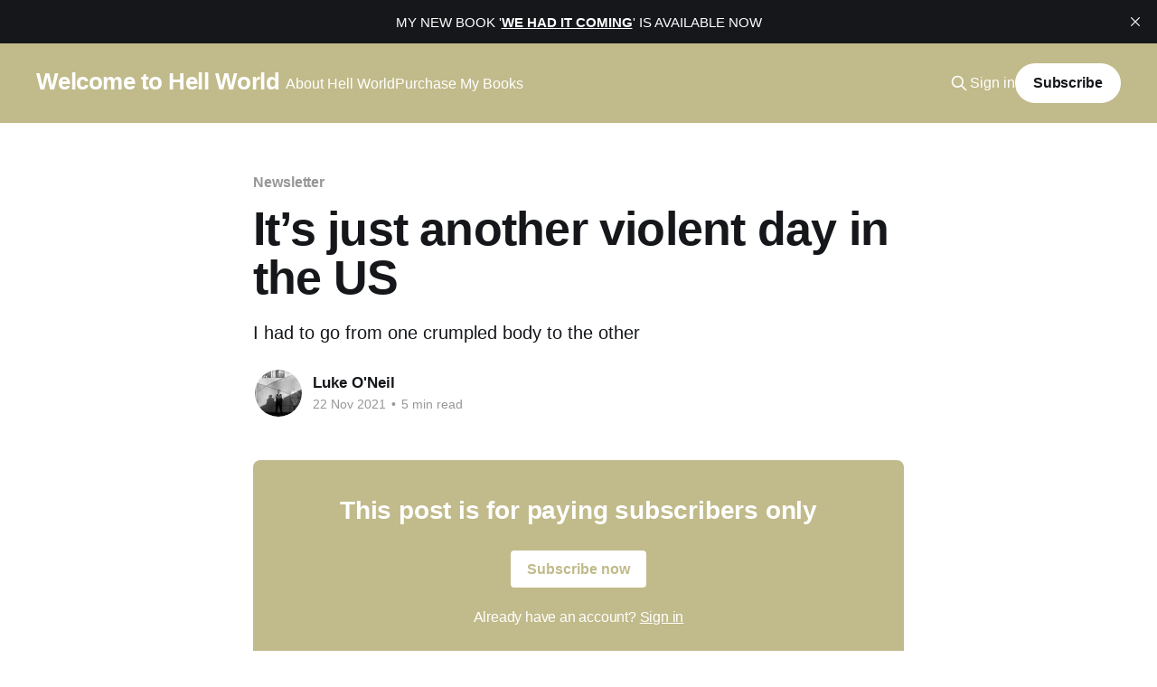

--- FILE ---
content_type: text/html; charset=utf-8
request_url: https://www.welcometohellworld.com/its-just-another-violent-day-in-the/
body_size: 5574
content:
<!DOCTYPE html>
<html lang="en">
<head>

    <title>It’s just another violent day in the US</title>
    <meta charset="utf-8" />
    <meta http-equiv="X-UA-Compatible" content="IE=edge" />
    <meta name="HandheldFriendly" content="True" />
    <meta name="viewport" content="width=device-width, initial-scale=1.0" />
    
    <link rel="preload" as="style" href="https://www.welcometohellworld.com/assets/built/screen.css?v=975498c02b" />
    <link rel="preload" as="script" href="https://www.welcometohellworld.com/assets/built/casper.js?v=975498c02b" />

    <link rel="stylesheet" type="text/css" href="https://www.welcometohellworld.com/assets/built/screen.css?v=975498c02b" />

    <meta name="description" content="I had to go from one crumpled body to the other">
    <link rel="icon" href="https://www.welcometohellworld.com/content/images/size/w256h256/format/jpeg/2025/07/We-Had-it-Coming_social-1.jpg" type="image/jpeg">
    <link rel="canonical" href="https://www.welcometohellworld.com/its-just-another-violent-day-in-the/">
    <meta name="referrer" content="no-referrer-when-downgrade">
    
    <meta property="og:site_name" content="Welcome to Hell World">
    <meta property="og:type" content="article">
    <meta property="og:title" content="It’s just another violent day in the US">
    <meta property="og:description" content="I had to go from one crumpled body to the other">
    <meta property="og:url" content="https://www.welcometohellworld.com/its-just-another-violent-day-in-the/">
    <meta property="og:image" content="https://www.welcometohellworld.com/content/images/2022/04/P1avjT8q-3.jpg">
    <meta property="article:published_time" content="2021-11-22T14:35:51.000Z">
    <meta property="article:modified_time" content="2022-04-12T17:22:50.000Z">
    <meta property="article:tag" content="Newsletter">
    
    <meta name="twitter:card" content="summary_large_image">
    <meta name="twitter:title" content="It’s just another violent day in the US">
    <meta name="twitter:description" content="I had to go from one crumpled body to the other">
    <meta name="twitter:url" content="https://www.welcometohellworld.com/its-just-another-violent-day-in-the/">
    <meta name="twitter:image" content="https://www.welcometohellworld.com/content/images/2022/04/P1avjT8q-2.jpg">
    <meta name="twitter:label1" content="Written by">
    <meta name="twitter:data1" content="Luke O&#x27;Neil">
    <meta name="twitter:label2" content="Filed under">
    <meta name="twitter:data2" content="Newsletter">
    <meta name="twitter:site" content="@lukeoneil47">
    <meta name="twitter:creator" content="@lukeoneil47">
    <meta property="og:image:width" content="680">
    <meta property="og:image:height" content="680">
    
    <script type="application/ld+json">
{
    "@context": "https://schema.org",
    "@type": "Article",
    "publisher": {
        "@type": "Organization",
        "name": "Welcome to Hell World",
        "url": "https://www.welcometohellworld.com/",
        "logo": {
            "@type": "ImageObject",
            "url": "https://www.welcometohellworld.com/content/images/size/w256h256/format/jpeg/2025/07/We-Had-it-Coming_social-1.jpg",
            "width": 60,
            "height": 60
        }
    },
    "author": {
        "@type": "Person",
        "name": "Luke O&#x27;Neil",
        "image": {
            "@type": "ImageObject",
            "url": "https://www.welcometohellworld.com/content/images/2022/04/Screen-Shot-2022-04-20-at-7.07.03-AM.png",
            "width": 996,
            "height": 1288
        },
        "url": "https://www.welcometohellworld.com/author/luke/",
        "sameAs": [
            "https://x.com/lukeoneil47"
        ]
    },
    "headline": "It’s just another violent day in the US",
    "url": "https://www.welcometohellworld.com/its-just-another-violent-day-in-the/",
    "datePublished": "2021-11-22T14:35:51.000Z",
    "dateModified": "2022-04-12T17:22:50.000Z",
    "keywords": "Newsletter",
    "description": "I had to go from one crumpled body to the other",
    "mainEntityOfPage": "https://www.welcometohellworld.com/its-just-another-violent-day-in-the/"
}
    </script>

    <meta name="generator" content="Ghost 6.12">
    <link rel="alternate" type="application/rss+xml" title="Welcome to Hell World" href="https://www.welcometohellworld.com/rss/">
    <script defer src="https://cdn.jsdelivr.net/ghost/portal@~2.56/umd/portal.min.js" data-i18n="true" data-ghost="https://www.welcometohellworld.com/" data-key="22c28d12b3d9e035b4b074e65c" data-api="https://hellworld.ghost.io/ghost/api/content/" data-locale="en" crossorigin="anonymous"></script><style id="gh-members-styles">.gh-post-upgrade-cta-content,
.gh-post-upgrade-cta {
    display: flex;
    flex-direction: column;
    align-items: center;
    font-family: -apple-system, BlinkMacSystemFont, 'Segoe UI', Roboto, Oxygen, Ubuntu, Cantarell, 'Open Sans', 'Helvetica Neue', sans-serif;
    text-align: center;
    width: 100%;
    color: #ffffff;
    font-size: 16px;
}

.gh-post-upgrade-cta-content {
    border-radius: 8px;
    padding: 40px 4vw;
}

.gh-post-upgrade-cta h2 {
    color: #ffffff;
    font-size: 28px;
    letter-spacing: -0.2px;
    margin: 0;
    padding: 0;
}

.gh-post-upgrade-cta p {
    margin: 20px 0 0;
    padding: 0;
}

.gh-post-upgrade-cta small {
    font-size: 16px;
    letter-spacing: -0.2px;
}

.gh-post-upgrade-cta a {
    color: #ffffff;
    cursor: pointer;
    font-weight: 500;
    box-shadow: none;
    text-decoration: underline;
}

.gh-post-upgrade-cta a:hover {
    color: #ffffff;
    opacity: 0.8;
    box-shadow: none;
    text-decoration: underline;
}

.gh-post-upgrade-cta a.gh-btn {
    display: block;
    background: #ffffff;
    text-decoration: none;
    margin: 28px 0 0;
    padding: 8px 18px;
    border-radius: 4px;
    font-size: 16px;
    font-weight: 600;
}

.gh-post-upgrade-cta a.gh-btn:hover {
    opacity: 0.92;
}</style><script async src="https://js.stripe.com/v3/"></script>
    <script defer src="https://cdn.jsdelivr.net/ghost/sodo-search@~1.8/umd/sodo-search.min.js" data-key="22c28d12b3d9e035b4b074e65c" data-styles="https://cdn.jsdelivr.net/ghost/sodo-search@~1.8/umd/main.css" data-sodo-search="https://hellworld.ghost.io/" data-locale="en" crossorigin="anonymous"></script>
    <script defer src="https://cdn.jsdelivr.net/ghost/announcement-bar@~1.1/umd/announcement-bar.min.js" data-announcement-bar="https://www.welcometohellworld.com/" data-api-url="https://www.welcometohellworld.com/members/api/announcement/" crossorigin="anonymous"></script>
    <link href="https://www.welcometohellworld.com/webmentions/receive/" rel="webmention">
    <script defer src="/public/cards.min.js?v=975498c02b"></script>
    <link rel="stylesheet" type="text/css" href="/public/cards.min.css?v=975498c02b">
    <script defer src="/public/comment-counts.min.js?v=975498c02b" data-ghost-comments-counts-api="https://www.welcometohellworld.com/members/api/comments/counts/"></script>
    <script defer src="/public/member-attribution.min.js?v=975498c02b"></script>
    <script defer src="/public/ghost-stats.min.js?v=975498c02b" data-stringify-payload="false" data-datasource="analytics_events" data-storage="localStorage" data-host="https://www.welcometohellworld.com/.ghost/analytics/api/v1/page_hit"  tb_site_uuid="04b74b55-830c-40f3-8e81-becd273e1483" tb_post_uuid="9d77e36c-4f1c-4ee9-826b-7038987bc784" tb_post_type="post" tb_member_uuid="undefined" tb_member_status="undefined"></script><style>:root {--ghost-accent-color: #c1ba8a;}</style>
    

<style>
.gh-announcement-bar {
    font-size: 1000px;
    line-height: 10;
  min-height: 200px;
}
</style>


 



<style>
    /* Darken the home page header image */
    body.home-template .site-header-content { background: #000; }
    body.home-template .site-header-cover { opacity: 0.5; }
    
    /* Make branding box wider */
    .gh-head-brand { max-width: 220px; }
    
    /*blockquote remove italics */
    blockquote { font-style: normal !important; }
    
</style>

<!-- Global site tag (gtag.js) - Google Analytics -->
<script async src="https://www.googletagmanager.com/gtag/js?id=G-LTLLZCXPN9"></script>
<script>
  window.dataLayer = window.dataLayer || [];
  function gtag(){dataLayer.push(arguments);}
  gtag('js', new Date());

  gtag('config', 'G-LTLLZCXPN9');
</script>

</head>
<body class="post-template tag-newsletter tag-hash-substack is-head-left-logo has-cover">
<div class="viewport">

    <header id="gh-head" class="gh-head outer">
        <div class="gh-head-inner inner">
            <div class="gh-head-brand">
                <a class="gh-head-logo no-image" href="https://www.welcometohellworld.com">
                        Welcome to Hell World
                </a>
                <button class="gh-search gh-icon-btn" aria-label="Search this site" data-ghost-search><svg xmlns="http://www.w3.org/2000/svg" fill="none" viewBox="0 0 24 24" stroke="currentColor" stroke-width="2" width="20" height="20"><path stroke-linecap="round" stroke-linejoin="round" d="M21 21l-6-6m2-5a7 7 0 11-14 0 7 7 0 0114 0z"></path></svg></button>
                <button class="gh-burger" aria-label="Main Menu"></button>
            </div>

            <nav class="gh-head-menu">
                <ul class="nav">
    <li class="nav-about-hell-world"><a href="https://www.welcometohellworld.com/about-hell-world/">About Hell World</a></li>
    <li class="nav-purchase-my-books"><a href="https://www.welcometohellworld.com/hell-world-books/">Purchase My Books</a></li>
</ul>

            </nav>

            <div class="gh-head-actions">
                    <button class="gh-search gh-icon-btn" aria-label="Search this site" data-ghost-search><svg xmlns="http://www.w3.org/2000/svg" fill="none" viewBox="0 0 24 24" stroke="currentColor" stroke-width="2" width="20" height="20"><path stroke-linecap="round" stroke-linejoin="round" d="M21 21l-6-6m2-5a7 7 0 11-14 0 7 7 0 0114 0z"></path></svg></button>
                    <div class="gh-head-members">
                                <a class="gh-head-link" href="#/portal/signin" data-portal="signin">Sign in</a>
                                <a class="gh-head-button" href="#/portal/signup" data-portal="signup">Subscribe</a>
                    </div>
            </div>
        </div>
    </header>

    <div class="site-content">
        



<main id="site-main" class="site-main">
<article class="article post tag-newsletter tag-hash-substack no-image ">

    <header class="article-header gh-canvas">

        <div class="article-tag post-card-tags">
                <span class="post-card-primary-tag">
                    <a href="/tag/newsletter/">Newsletter</a>
                </span>
        </div>

        <h1 class="article-title">It’s just another violent day in the US</h1>

            <p class="article-excerpt">I had to go from one crumpled body to the other</p>

        <div class="article-byline">
        <section class="article-byline-content">

            <ul class="author-list instapaper_ignore">
                <li class="author-list-item">
                    <a href="/author/luke/" class="author-avatar" aria-label="Read more of Luke O&#x27;Neil">
                        <img class="author-profile-image" src="/content/images/size/w100/2022/04/Screen-Shot-2022-04-20-at-7.07.03-AM.png" alt="Luke O&#x27;Neil" />
                    </a>
                </li>
            </ul>

            <div class="article-byline-meta">
                <h4 class="author-name"><a href="/author/luke/">Luke O&#x27;Neil</a></h4>
                <div class="byline-meta-content">
                    <time class="byline-meta-date" datetime="2021-11-22">22 Nov 2021</time>
                        <span class="byline-reading-time"><span class="bull">&bull;</span> 5 min read</span>
                </div>
            </div>

        </section>
        </div>


    </header>

    <section class="gh-content gh-canvas">
        
<aside class="gh-post-upgrade-cta">
    <div class="gh-post-upgrade-cta-content" style="background-color: #c1ba8a">
            <h2>This post is for paying subscribers only</h2>
            <a class="gh-btn" data-portal="signup" href="#/portal/signup" style="color:#c1ba8a">Subscribe now</a>
            <p><small>Already have an account? <a data-portal="signin" href="#/portal/signin">Sign in</a></small></p>
    </div>
</aside>

    </section>


</article>
</main>




            <aside class="read-more-wrap outer">
                <div class="read-more inner">
                        
<article class="post-card post post-access-paid">

    <a class="post-card-image-link" href="/we-cant-go-on-like-this-forever/">

        <img class="post-card-image"
            srcset="/content/images/size/w300/2026/01/bafkreicrvccs3ghzecyzghxuyrfvpikswqlxgquqswp2hcrxbpe632d7ay.jpg 300w,
                    /content/images/size/w600/2026/01/bafkreicrvccs3ghzecyzghxuyrfvpikswqlxgquqswp2hcrxbpe632d7ay.jpg 600w,
                    /content/images/size/w1000/2026/01/bafkreicrvccs3ghzecyzghxuyrfvpikswqlxgquqswp2hcrxbpe632d7ay.jpg 1000w,
                    /content/images/size/w2000/2026/01/bafkreicrvccs3ghzecyzghxuyrfvpikswqlxgquqswp2hcrxbpe632d7ay.jpg 2000w"
            sizes="(max-width: 1000px) 400px, 800px"
            src="/content/images/size/w600/2026/01/bafkreicrvccs3ghzecyzghxuyrfvpikswqlxgquqswp2hcrxbpe632d7ay.jpg"
            alt="We can&#x27;t go on like this forever"
            loading="lazy"
        />

            <div class="post-card-access">
                <svg width="20" height="20" viewBox="0 0 20 20" fill="none" xmlns="http://www.w3.org/2000/svg">
    <path d="M16.25 6.875H3.75C3.40482 6.875 3.125 7.15482 3.125 7.5V16.25C3.125 16.5952 3.40482 16.875 3.75 16.875H16.25C16.5952 16.875 16.875 16.5952 16.875 16.25V7.5C16.875 7.15482 16.5952 6.875 16.25 6.875Z" stroke="currentColor" stroke-width="2" stroke-linecap="round" stroke-linejoin="round"></path>
    <path d="M7.1875 6.875V4.0625C7.1875 3.31658 7.48382 2.60121 8.01126 2.07376C8.53871 1.54632 9.25408 1.25 10 1.25C10.7459 1.25 11.4613 1.54632 11.9887 2.07376C12.5162 2.60121 12.8125 3.31658 12.8125 4.0625V6.875" stroke="currentColor" stroke-width="2" stroke-linecap="round" stroke-linejoin="round"></path>
    <path d="M10 13.125C10.6904 13.125 11.25 12.5654 11.25 11.875C11.25 11.1846 10.6904 10.625 10 10.625C9.30964 10.625 8.75 11.1846 8.75 11.875C8.75 12.5654 9.30964 13.125 10 13.125Z" fill="currentColor"></path>
</svg>                    Paid-members only
            </div>

    </a>

    <div class="post-card-content">

        <a class="post-card-content-link" href="/we-cant-go-on-like-this-forever/">
            <header class="post-card-header">
                <div class="post-card-tags">
                </div>
                <h2 class="post-card-title">
                    We can&#x27;t go on like this forever
                </h2>
            </header>
                <div class="post-card-excerpt">May we all have occasion to post that photo above sometime soon. Inshallah.

I love being a big time hard ass by the way. Me and my buddies get to have all of the armor and weapons and you get nothing. We can beat you or kill you or poison</div>
        </a>

        <footer class="post-card-meta">
            <time class="post-card-meta-date" datetime="2026-01-11">11 Jan 2026</time>
                <span class="post-card-meta-length">20 min read</span>
                <script
    data-ghost-comment-count="6963b8babb5cfe0001feb886"
    data-ghost-comment-count-empty=""
    data-ghost-comment-count-singular="comment"
    data-ghost-comment-count-plural="comments"
    data-ghost-comment-count-tag="span"
    data-ghost-comment-count-class-name=""
    data-ghost-comment-count-autowrap="true"
>
</script>
        </footer>

    </div>

</article>
                        
<article class="post-card post">

    <a class="post-card-image-link" href="/the-destruction-of-usaid-and-my-grandfathers-legacy/">

        <img class="post-card-image"
            srcset="/content/images/size/w300/2026/01/Screenshot-2026-01-09-at-9.07.23---AM.png 300w,
                    /content/images/size/w600/2026/01/Screenshot-2026-01-09-at-9.07.23---AM.png 600w,
                    /content/images/size/w1000/2026/01/Screenshot-2026-01-09-at-9.07.23---AM.png 1000w,
                    /content/images/size/w2000/2026/01/Screenshot-2026-01-09-at-9.07.23---AM.png 2000w"
            sizes="(max-width: 1000px) 400px, 800px"
            src="/content/images/size/w600/2026/01/Screenshot-2026-01-09-at-9.07.23---AM.png"
            alt="The destruction of USAID and my grandfather&#x27;s legacy"
            loading="lazy"
        />


    </a>

    <div class="post-card-content">

        <a class="post-card-content-link" href="/the-destruction-of-usaid-and-my-grandfathers-legacy/">
            <header class="post-card-header">
                <div class="post-card-tags">
                </div>
                <h2 class="post-card-title">
                    The destruction of USAID and my grandfather&#x27;s legacy
                </h2>
            </header>
                <div class="post-card-excerpt">by Colette Shade

This piece will go out in the next edition of the Hell World newsletter. Consider a free or paid subscription to support our work.

Support independent media

Read Kim Kelly on the murder of Renee Nicole Good from yesterday if you missed it.

Justification for our own</div>
        </a>

        <footer class="post-card-meta">
            <time class="post-card-meta-date" datetime="2026-01-09">09 Jan 2026</time>
                <span class="post-card-meta-length">12 min read</span>
                <script
    data-ghost-comment-count="69610acdbb5cfe0001feb6b2"
    data-ghost-comment-count-empty=""
    data-ghost-comment-count-singular="comment"
    data-ghost-comment-count-plural="comments"
    data-ghost-comment-count-tag="span"
    data-ghost-comment-count-class-name=""
    data-ghost-comment-count-autowrap="true"
>
</script>
        </footer>

    </div>

</article>
                        
<article class="post-card post">

    <a class="post-card-image-link" href="/justification-for-our-own-murder/">

        <img class="post-card-image"
            srcset="/content/images/size/w300/2026/01/1767831636503_now_hallie_msp_eyewitness_heller_260107_1920x1080-3zfrmz.webp 300w,
                    /content/images/size/w600/2026/01/1767831636503_now_hallie_msp_eyewitness_heller_260107_1920x1080-3zfrmz.webp 600w,
                    /content/images/size/w1000/2026/01/1767831636503_now_hallie_msp_eyewitness_heller_260107_1920x1080-3zfrmz.webp 1000w,
                    /content/images/size/w2000/2026/01/1767831636503_now_hallie_msp_eyewitness_heller_260107_1920x1080-3zfrmz.webp 2000w"
            sizes="(max-width: 1000px) 400px, 800px"
            src="/content/images/size/w600/2026/01/1767831636503_now_hallie_msp_eyewitness_heller_260107_1920x1080-3zfrmz.webp"
            alt="Justification for our own murder"
            loading="lazy"
        />


    </a>

    <div class="post-card-content">

        <a class="post-card-content-link" href="/justification-for-our-own-murder/">
            <header class="post-card-header">
                <div class="post-card-tags">
                </div>
                <h2 class="post-card-title">
                    Justification for our own murder
                </h2>
            </header>
                <div class="post-card-excerpt">Are you not as sick as I am of being lied to?</div>
        </a>

        <footer class="post-card-meta">
            <time class="post-card-meta-date" datetime="2026-01-08">08 Jan 2026</time>
                <span class="post-card-meta-length">18 min read</span>
                <script
    data-ghost-comment-count="695fa1c2bb5cfe0001fe653f"
    data-ghost-comment-count-empty=""
    data-ghost-comment-count-singular="comment"
    data-ghost-comment-count-plural="comments"
    data-ghost-comment-count-tag="span"
    data-ghost-comment-count-class-name=""
    data-ghost-comment-count-autowrap="true"
>
</script>
        </footer>

    </div>

</article>
                </div>
            </aside>



    </div>

    <footer class="site-footer outer">
        <div class="inner">
            <section class="copyright"><a href="https://www.welcometohellworld.com">Welcome to Hell World</a> &copy; 2026</section>
            <nav class="site-footer-nav">
                
            </nav>
            <div class="gh-powered-by"><a href="https://ghost.org/" target="_blank" rel="noopener">Powered by Ghost</a></div>
        </div>
    </footer>

</div>

    <div class="pswp" tabindex="-1" role="dialog" aria-hidden="true">
    <div class="pswp__bg"></div>

    <div class="pswp__scroll-wrap">
        <div class="pswp__container">
            <div class="pswp__item"></div>
            <div class="pswp__item"></div>
            <div class="pswp__item"></div>
        </div>

        <div class="pswp__ui pswp__ui--hidden">
            <div class="pswp__top-bar">
                <div class="pswp__counter"></div>

                <button class="pswp__button pswp__button--close" title="Close (Esc)"></button>
                <button class="pswp__button pswp__button--share" title="Share"></button>
                <button class="pswp__button pswp__button--fs" title="Toggle fullscreen"></button>
                <button class="pswp__button pswp__button--zoom" title="Zoom in/out"></button>

                <div class="pswp__preloader">
                    <div class="pswp__preloader__icn">
                        <div class="pswp__preloader__cut">
                            <div class="pswp__preloader__donut"></div>
                        </div>
                    </div>
                </div>
            </div>

            <div class="pswp__share-modal pswp__share-modal--hidden pswp__single-tap">
                <div class="pswp__share-tooltip"></div>
            </div>

            <button class="pswp__button pswp__button--arrow--left" title="Previous (arrow left)"></button>
            <button class="pswp__button pswp__button--arrow--right" title="Next (arrow right)"></button>

            <div class="pswp__caption">
                <div class="pswp__caption__center"></div>
            </div>
        </div>
    </div>
</div>
<script
    src="https://code.jquery.com/jquery-3.5.1.min.js"
    integrity="sha256-9/aliU8dGd2tb6OSsuzixeV4y/faTqgFtohetphbbj0="
    crossorigin="anonymous">
</script>
<script src="https://www.welcometohellworld.com/assets/built/casper.js?v=975498c02b"></script>
<script>
$(document).ready(function () {
    // Mobile Menu Trigger
    $('.gh-burger').click(function () {
        $('body').toggleClass('gh-head-open');
    });
    // FitVids - Makes video embeds responsive
    $(".gh-content").fitVids();
});
</script>



</body>
</html>
